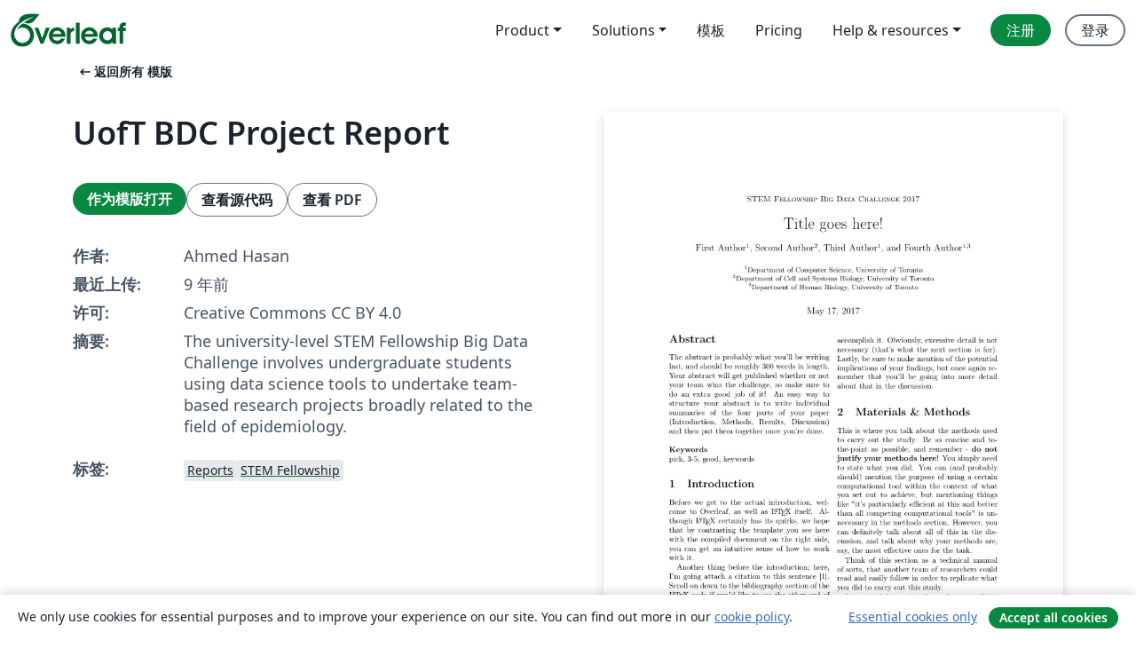

--- FILE ---
content_type: text/html; charset=utf-8
request_url: https://cn.overleaf.com/latex/templates/uoft-bdc-project-report/vwbjqdbzqsyw
body_size: 15044
content:
<!DOCTYPE html><html lang="zh-CN"><head><title translate="no">UofT BDC Project Report - Overleaf, 在线LaTeX编辑器</title><meta name="twitter:title" content="UofT BDC Project Report"><meta name="og:title" content="UofT BDC Project Report"><meta name="description" content="The university-level STEM Fellowship Big Data Challenge involves undergraduate students using data science tools to undertake team-based research projects br..."><meta itemprop="description" content="The university-level STEM Fellowship Big Data Challenge involves undergraduate students using data science tools to undertake team-based research projects br..."><meta itemprop="image" content="https://writelatex.s3.amazonaws.com/published_ver/6029.jpeg?X-Amz-Expires=14400&amp;X-Amz-Date=20260125T011848Z&amp;X-Amz-Algorithm=AWS4-HMAC-SHA256&amp;X-Amz-Credential=AKIAWJBOALPNFPV7PVH5/20260125/us-east-1/s3/aws4_request&amp;X-Amz-SignedHeaders=host&amp;X-Amz-Signature=2167a4995ccfd95f42d5d3b664467df90864b6406af5e0b9ec7810ba58101cd3"><meta name="image" content="https://writelatex.s3.amazonaws.com/published_ver/6029.jpeg?X-Amz-Expires=14400&amp;X-Amz-Date=20260125T011848Z&amp;X-Amz-Algorithm=AWS4-HMAC-SHA256&amp;X-Amz-Credential=AKIAWJBOALPNFPV7PVH5/20260125/us-east-1/s3/aws4_request&amp;X-Amz-SignedHeaders=host&amp;X-Amz-Signature=2167a4995ccfd95f42d5d3b664467df90864b6406af5e0b9ec7810ba58101cd3"><meta itemprop="name" content="Overleaf, the Online LaTeX Editor"><meta name="twitter:card" content="summary"><meta name="twitter:site" content="@overleaf"><meta name="twitter:description" content="一个简洁的在线 LaTeX 编辑器。无需安装，实时共享，版本控制，数百免费模板……"><meta name="twitter:image" content="https://cdn.overleaf.com/img/ol-brand/overleaf_og_logo.png"><meta property="fb:app_id" content="400474170024644"><meta property="og:description" content="一个简洁的在线 LaTeX 编辑器。无需安装，实时共享，版本控制，数百免费模板……"><meta property="og:image" content="https://cdn.overleaf.com/img/ol-brand/overleaf_og_logo.png"><meta property="og:type" content="website"><meta name="viewport" content="width=device-width, initial-scale=1.0, user-scalable=yes"><link rel="icon" sizes="32x32" href="https://cdn.overleaf.com/favicon-32x32.png"><link rel="icon" sizes="16x16" href="https://cdn.overleaf.com/favicon-16x16.png"><link rel="icon" href="https://cdn.overleaf.com/favicon.svg" type="image/svg+xml"><link rel="apple-touch-icon" href="https://cdn.overleaf.com/apple-touch-icon.png"><link rel="mask-icon" href="https://cdn.overleaf.com/mask-favicon.svg" color="#046530"><link rel="canonical" href="https://cn.overleaf.com/latex/templates/uoft-bdc-project-report/vwbjqdbzqsyw"><link rel="manifest" href="https://cdn.overleaf.com/web.sitemanifest"><link rel="stylesheet" href="https://cdn.overleaf.com/stylesheets/main-style-e60ca8e7a5a537531624.css" id="main-stylesheet"><link rel="alternate" href="https://www.overleaf.com/latex/templates/uoft-bdc-project-report/vwbjqdbzqsyw" hreflang="en"><link rel="alternate" href="https://cs.overleaf.com/latex/templates/uoft-bdc-project-report/vwbjqdbzqsyw" hreflang="cs"><link rel="alternate" href="https://es.overleaf.com/latex/templates/uoft-bdc-project-report/vwbjqdbzqsyw" hreflang="es"><link rel="alternate" href="https://pt.overleaf.com/latex/templates/uoft-bdc-project-report/vwbjqdbzqsyw" hreflang="pt"><link rel="alternate" href="https://fr.overleaf.com/latex/templates/uoft-bdc-project-report/vwbjqdbzqsyw" hreflang="fr"><link rel="alternate" href="https://de.overleaf.com/latex/templates/uoft-bdc-project-report/vwbjqdbzqsyw" hreflang="de"><link rel="alternate" href="https://sv.overleaf.com/latex/templates/uoft-bdc-project-report/vwbjqdbzqsyw" hreflang="sv"><link rel="alternate" href="https://tr.overleaf.com/latex/templates/uoft-bdc-project-report/vwbjqdbzqsyw" hreflang="tr"><link rel="alternate" href="https://it.overleaf.com/latex/templates/uoft-bdc-project-report/vwbjqdbzqsyw" hreflang="it"><link rel="alternate" href="https://cn.overleaf.com/latex/templates/uoft-bdc-project-report/vwbjqdbzqsyw" hreflang="zh-CN"><link rel="alternate" href="https://no.overleaf.com/latex/templates/uoft-bdc-project-report/vwbjqdbzqsyw" hreflang="no"><link rel="alternate" href="https://ru.overleaf.com/latex/templates/uoft-bdc-project-report/vwbjqdbzqsyw" hreflang="ru"><link rel="alternate" href="https://da.overleaf.com/latex/templates/uoft-bdc-project-report/vwbjqdbzqsyw" hreflang="da"><link rel="alternate" href="https://ko.overleaf.com/latex/templates/uoft-bdc-project-report/vwbjqdbzqsyw" hreflang="ko"><link rel="alternate" href="https://ja.overleaf.com/latex/templates/uoft-bdc-project-report/vwbjqdbzqsyw" hreflang="ja"><link rel="preload" href="https://cdn.overleaf.com/js/zh-CN-json-f40b9aad9d625174327d.js" as="script" nonce="bR7S8+HpixsCRgdssxp5Vg=="><script type="text/javascript" nonce="bR7S8+HpixsCRgdssxp5Vg==" id="ga-loader" data-ga-token="UA-112092690-1" data-ga-token-v4="G-RV4YBCCCWJ" data-cookie-domain=".overleaf.com" data-session-analytics-id="e6f5716c-659e-49e9-b08e-e3ad4e7f8ddc">var gaSettings = document.querySelector('#ga-loader').dataset;
var gaid = gaSettings.gaTokenV4;
var gaToken = gaSettings.gaToken;
var cookieDomain = gaSettings.cookieDomain;
var sessionAnalyticsId = gaSettings.sessionAnalyticsId;
if(gaid) {
    var additionalGaConfig = sessionAnalyticsId ? { 'user_id': sessionAnalyticsId } : {};
    window.dataLayer = window.dataLayer || [];
    function gtag(){
        dataLayer.push(arguments);
    }
    gtag('js', new Date());
    gtag('config', gaid, { 'anonymize_ip': true, ...additionalGaConfig });
}
if (gaToken) {
    window.ga = window.ga || function () {
        (window.ga.q = window.ga.q || []).push(arguments);
    }, window.ga.l = 1 * new Date();
}
var loadGA = window.olLoadGA = function() {
    if (gaid) {
        var s = document.createElement('script');
        s.setAttribute('async', 'async');
        s.setAttribute('src', 'https://www.googletagmanager.com/gtag/js?id=' + gaid);
        document.querySelector('head').append(s);
    } 
    if (gaToken) {
        (function(i,s,o,g,r,a,m){i['GoogleAnalyticsObject']=r;i[r]=i[r]||function(){
        (i[r].q=i[r].q||[]).push(arguments)},i[r].l=1*new Date();a=s.createElement(o),
        m=s.getElementsByTagName(o)[0];a.async=1;a.src=g;m.parentNode.insertBefore(a,m)
        })(window,document,'script','//www.google-analytics.com/analytics.js','ga');
        ga('create', gaToken, cookieDomain.replace(/^\./, ""));
        ga('set', 'anonymizeIp', true);
        if (sessionAnalyticsId) {
            ga('set', 'userId', sessionAnalyticsId);
        }
        ga('send', 'pageview');
    }
};
// Check if consent given (features/cookie-banner)
var oaCookie = document.cookie.split('; ').find(function(cookie) {
    return cookie.startsWith('oa=');
});
if(oaCookie) {
    var oaCookieValue = oaCookie.split('=')[1];
    if(oaCookieValue === '1') {
        loadGA();
    }
}
</script><meta name="ol-csrfToken" content="gEMsFFqh-AJJuenaaMNvCP5BPBtvBXt1i2qs"><meta name="ol-baseAssetPath" content="https://cdn.overleaf.com/"><meta name="ol-mathJaxPath" content="/js/libs/mathjax-3.2.2/es5/tex-svg-full.js"><meta name="ol-dictionariesRoot" content="/js/dictionaries/0.0.3/"><meta name="ol-usersEmail" content=""><meta name="ol-ab" data-type="json" content="{}"><meta name="ol-user_id"><meta name="ol-i18n" data-type="json" content="{&quot;currentLangCode&quot;:&quot;zh-CN&quot;}"><meta name="ol-ExposedSettings" data-type="json" content="{&quot;isOverleaf&quot;:true,&quot;appName&quot;:&quot;Overleaf&quot;,&quot;adminEmail&quot;:&quot;support@overleaf.com&quot;,&quot;dropboxAppName&quot;:&quot;Overleaf&quot;,&quot;ieeeBrandId&quot;:15,&quot;hasAffiliationsFeature&quot;:true,&quot;hasSamlFeature&quot;:true,&quot;samlInitPath&quot;:&quot;/saml/ukamf/init&quot;,&quot;hasLinkUrlFeature&quot;:true,&quot;hasLinkedProjectFileFeature&quot;:true,&quot;hasLinkedProjectOutputFileFeature&quot;:true,&quot;siteUrl&quot;:&quot;https://www.overleaf.com&quot;,&quot;emailConfirmationDisabled&quot;:false,&quot;maxEntitiesPerProject&quot;:2000,&quot;maxUploadSize&quot;:52428800,&quot;projectUploadTimeout&quot;:120000,&quot;recaptchaSiteKey&quot;:&quot;6LebiTwUAAAAAMuPyjA4pDA4jxPxPe2K9_ndL74Q&quot;,&quot;recaptchaDisabled&quot;:{&quot;invite&quot;:true,&quot;login&quot;:false,&quot;passwordReset&quot;:false,&quot;register&quot;:false,&quot;addEmail&quot;:false},&quot;textExtensions&quot;:[&quot;tex&quot;,&quot;latex&quot;,&quot;sty&quot;,&quot;cls&quot;,&quot;bst&quot;,&quot;bib&quot;,&quot;bibtex&quot;,&quot;txt&quot;,&quot;tikz&quot;,&quot;mtx&quot;,&quot;rtex&quot;,&quot;md&quot;,&quot;asy&quot;,&quot;lbx&quot;,&quot;bbx&quot;,&quot;cbx&quot;,&quot;m&quot;,&quot;lco&quot;,&quot;dtx&quot;,&quot;ins&quot;,&quot;ist&quot;,&quot;def&quot;,&quot;clo&quot;,&quot;ldf&quot;,&quot;rmd&quot;,&quot;lua&quot;,&quot;gv&quot;,&quot;mf&quot;,&quot;yml&quot;,&quot;yaml&quot;,&quot;lhs&quot;,&quot;mk&quot;,&quot;xmpdata&quot;,&quot;cfg&quot;,&quot;rnw&quot;,&quot;ltx&quot;,&quot;inc&quot;],&quot;editableFilenames&quot;:[&quot;latexmkrc&quot;,&quot;.latexmkrc&quot;,&quot;makefile&quot;,&quot;gnumakefile&quot;],&quot;validRootDocExtensions&quot;:[&quot;tex&quot;,&quot;Rtex&quot;,&quot;ltx&quot;,&quot;Rnw&quot;],&quot;fileIgnorePattern&quot;:&quot;**/{{__MACOSX,.git,.texpadtmp,.R}{,/**},.!(latexmkrc),*.{dvi,aux,log,toc,out,pdfsync,synctex,synctex(busy),fdb_latexmk,fls,nlo,ind,glo,gls,glg,bbl,blg,doc,docx,gz,swp}}&quot;,&quot;sentryAllowedOriginRegex&quot;:&quot;^(https://[a-z]+\\\\.overleaf.com|https://cdn.overleaf.com|https://compiles.overleafusercontent.com)/&quot;,&quot;sentryDsn&quot;:&quot;https://4f0989f11cb54142a5c3d98b421b930a@app.getsentry.com/34706&quot;,&quot;sentryEnvironment&quot;:&quot;production&quot;,&quot;sentryRelease&quot;:&quot;55136a0fbd6a07011505471e47db0485326ddeb3&quot;,&quot;hotjarId&quot;:&quot;5148484&quot;,&quot;hotjarVersion&quot;:&quot;6&quot;,&quot;enableSubscriptions&quot;:true,&quot;gaToken&quot;:&quot;UA-112092690-1&quot;,&quot;gaTokenV4&quot;:&quot;G-RV4YBCCCWJ&quot;,&quot;propensityId&quot;:&quot;propensity-001384&quot;,&quot;cookieDomain&quot;:&quot;.overleaf.com&quot;,&quot;templateLinks&quot;:[{&quot;name&quot;:&quot;Journal articles&quot;,&quot;url&quot;:&quot;/gallery/tagged/academic-journal&quot;,&quot;trackingKey&quot;:&quot;academic-journal&quot;},{&quot;name&quot;:&quot;Books&quot;,&quot;url&quot;:&quot;/gallery/tagged/book&quot;,&quot;trackingKey&quot;:&quot;book&quot;},{&quot;name&quot;:&quot;Formal letters&quot;,&quot;url&quot;:&quot;/gallery/tagged/formal-letter&quot;,&quot;trackingKey&quot;:&quot;formal-letter&quot;},{&quot;name&quot;:&quot;Assignments&quot;,&quot;url&quot;:&quot;/gallery/tagged/homework&quot;,&quot;trackingKey&quot;:&quot;homework-assignment&quot;},{&quot;name&quot;:&quot;Posters&quot;,&quot;url&quot;:&quot;/gallery/tagged/poster&quot;,&quot;trackingKey&quot;:&quot;poster&quot;},{&quot;name&quot;:&quot;Presentations&quot;,&quot;url&quot;:&quot;/gallery/tagged/presentation&quot;,&quot;trackingKey&quot;:&quot;presentation&quot;},{&quot;name&quot;:&quot;Reports&quot;,&quot;url&quot;:&quot;/gallery/tagged/report&quot;,&quot;trackingKey&quot;:&quot;lab-report&quot;},{&quot;name&quot;:&quot;CVs and résumés&quot;,&quot;url&quot;:&quot;/gallery/tagged/cv&quot;,&quot;trackingKey&quot;:&quot;cv&quot;},{&quot;name&quot;:&quot;Theses&quot;,&quot;url&quot;:&quot;/gallery/tagged/thesis&quot;,&quot;trackingKey&quot;:&quot;thesis&quot;},{&quot;name&quot;:&quot;view_all&quot;,&quot;url&quot;:&quot;/latex/templates&quot;,&quot;trackingKey&quot;:&quot;view-all&quot;}],&quot;labsEnabled&quot;:true,&quot;wikiEnabled&quot;:true,&quot;templatesEnabled&quot;:true,&quot;cioWriteKey&quot;:&quot;2530db5896ec00db632a&quot;,&quot;cioSiteId&quot;:&quot;6420c27bb72163938e7d&quot;,&quot;linkedInInsightsPartnerId&quot;:&quot;7472905&quot;}"><meta name="ol-splitTestVariants" data-type="json" content="{&quot;hotjar-marketing&quot;:&quot;default&quot;}"><meta name="ol-splitTestInfo" data-type="json" content="{&quot;hotjar-marketing&quot;:{&quot;phase&quot;:&quot;release&quot;,&quot;badgeInfo&quot;:{&quot;tooltipText&quot;:&quot;&quot;,&quot;url&quot;:&quot;&quot;}}}"><meta name="ol-algolia" data-type="json" content="{&quot;appId&quot;:&quot;SK53GL4JLY&quot;,&quot;apiKey&quot;:&quot;9ac63d917afab223adbd2cd09ad0eb17&quot;,&quot;indexes&quot;:{&quot;wiki&quot;:&quot;learn-wiki&quot;,&quot;gallery&quot;:&quot;gallery-production&quot;}}"><meta name="ol-isManagedAccount" data-type="boolean"><meta name="ol-shouldLoadHotjar" data-type="boolean"></head><body class="website-redesign" data-theme="default"><a class="skip-to-content" href="#main-content">跳到内容</a><nav class="navbar navbar-default navbar-main navbar-expand-lg website-redesign-navbar" aria-label="Primary"><div class="container-fluid navbar-container"><div class="navbar-header"><a class="navbar-brand" href="/" aria-label="Overleaf"><div class="navbar-logo"></div></a></div><button class="navbar-toggler collapsed" id="navbar-toggle-btn" type="button" data-bs-toggle="collapse" data-bs-target="#navbar-main-collapse" aria-controls="navbar-main-collapse" aria-expanded="false" aria-label="Toggle 导航"><span class="material-symbols" aria-hidden="true" translate="no">menu</span></button><div class="navbar-collapse collapse" id="navbar-main-collapse"><ul class="nav navbar-nav navbar-right ms-auto" role="menubar"><!-- loop over header_extras--><li class="dropdown subdued" role="none"><button class="dropdown-toggle" aria-haspopup="true" aria-expanded="false" data-bs-toggle="dropdown" role="menuitem" event-tracking="menu-expand" event-tracking-mb="true" event-tracking-trigger="click" event-segmentation="{&quot;item&quot;:&quot;product&quot;,&quot;location&quot;:&quot;top-menu&quot;}">Product</button><ul class="dropdown-menu dropdown-menu-end" role="menu"><li role="none"><a class="dropdown-item" role="menuitem" href="/about/features-overview" event-tracking="menu-click" event-tracking-mb="true" event-tracking-trigger="click" event-segmentation='{"item":"premium-features","location":"top-menu"}'>功能</a></li><li role="none"><a class="dropdown-item" role="menuitem" href="/about/ai-features" event-tracking="menu-click" event-tracking-mb="true" event-tracking-trigger="click" event-segmentation='{"item":"ai-features","location":"top-menu"}'>AI</a></li></ul></li><li class="dropdown subdued" role="none"><button class="dropdown-toggle" aria-haspopup="true" aria-expanded="false" data-bs-toggle="dropdown" role="menuitem" event-tracking="menu-expand" event-tracking-mb="true" event-tracking-trigger="click" event-segmentation="{&quot;item&quot;:&quot;solutions&quot;,&quot;location&quot;:&quot;top-menu&quot;}">Solutions</button><ul class="dropdown-menu dropdown-menu-end" role="menu"><li role="none"><a class="dropdown-item" role="menuitem" href="/for/enterprises" event-tracking="menu-click" event-tracking-mb="true" event-tracking-trigger="click" event-segmentation='{"item":"enterprises","location":"top-menu"}'>商业用途</a></li><li role="none"><a class="dropdown-item" role="menuitem" href="/for/universities" event-tracking="menu-click" event-tracking-mb="true" event-tracking-trigger="click" event-segmentation='{"item":"universities","location":"top-menu"}'>为大学提供</a></li><li role="none"><a class="dropdown-item" role="menuitem" href="/for/government" event-tracking="menu-click" event-tracking-mb="true" event-tracking-trigger="click" event-segmentation='{"item":"government","location":"top-menu"}'>为政府提供</a></li><li role="none"><a class="dropdown-item" role="menuitem" href="/for/publishers" event-tracking="menu-click" event-tracking-mb="true" event-tracking-trigger="click" event-segmentation='{"item":"publishers","location":"top-menu"}'>为出版社提供</a></li><li role="none"><a class="dropdown-item" role="menuitem" href="/about/customer-stories" event-tracking="menu-click" event-tracking-mb="true" event-tracking-trigger="click" event-segmentation='{"item":"customer-stories","location":"top-menu"}'>Customer stories</a></li></ul></li><li class="subdued" role="none"><a class="nav-link subdued" role="menuitem" href="/latex/templates" event-tracking="menu-click" event-tracking-mb="true" event-tracking-trigger="click" event-segmentation='{"item":"templates","location":"top-menu"}'>模板</a></li><li class="subdued" role="none"><a class="nav-link subdued" role="menuitem" href="/user/subscription/plans" event-tracking="menu-click" event-tracking-mb="true" event-tracking-trigger="click" event-segmentation='{"item":"pricing","location":"top-menu"}'>Pricing</a></li><li class="dropdown subdued nav-item-help" role="none"><button class="dropdown-toggle" aria-haspopup="true" aria-expanded="false" data-bs-toggle="dropdown" role="menuitem" event-tracking="menu-expand" event-tracking-mb="true" event-tracking-trigger="click" event-segmentation="{&quot;item&quot;:&quot;help-and-resources&quot;,&quot;location&quot;:&quot;top-menu&quot;}">Help & resources</button><ul class="dropdown-menu dropdown-menu-end" role="menu"><li role="none"><a class="dropdown-item" role="menuitem" href="/learn" event-tracking="menu-click" event-tracking-mb="true" event-tracking-trigger="click" event-segmentation='{"item":"learn","location":"top-menu"}'>文档</a></li><li role="none"><a class="dropdown-item" role="menuitem" href="/for/community/resources" event-tracking="menu-click" event-tracking-mb="true" event-tracking-trigger="click" event-segmentation='{"item":"help-guides","location":"top-menu"}'>Help guides</a></li><li role="none"><a class="dropdown-item" role="menuitem" href="/about/why-latex" event-tracking="menu-click" event-tracking-mb="true" event-tracking-trigger="click" event-segmentation='{"item":"why-latex","location":"top-menu"}'>为何用 LaTeX?</a></li><li role="none"><a class="dropdown-item" role="menuitem" href="/blog" event-tracking="menu-click" event-tracking-mb="true" event-tracking-trigger="click" event-segmentation='{"item":"blog","location":"top-menu"}'>博客</a></li><li role="none"><a class="dropdown-item" role="menuitem" data-ol-open-contact-form-modal="contact-us" data-bs-target="#contactUsModal" href data-bs-toggle="modal" event-tracking="menu-click" event-tracking-mb="true" event-tracking-trigger="click" event-segmentation='{"item":"contact","location":"top-menu"}'><span>联系我们</span></a></li></ul></li><!-- logged out--><!-- register link--><li class="primary" role="none"><a class="nav-link" role="menuitem" href="/register" event-tracking="menu-click" event-tracking-action="clicked" event-tracking-trigger="click" event-tracking-mb="true" event-segmentation='{"page":"/latex/templates/uoft-bdc-project-report/vwbjqdbzqsyw","item":"register","location":"top-menu"}'>注册</a></li><!-- login link--><li role="none"><a class="nav-link" role="menuitem" href="/login" event-tracking="menu-click" event-tracking-action="clicked" event-tracking-trigger="click" event-tracking-mb="true" event-segmentation='{"page":"/latex/templates/uoft-bdc-project-report/vwbjqdbzqsyw","item":"login","location":"top-menu"}'>登录</a></li><!-- projects link and account menu--></ul></div></div></nav><main class="gallery content content-page" id="main-content"><div class="container"><div class="row previous-page-link-container"><div class="col-lg-6"><a class="previous-page-link" href="/latex/templates"><span class="material-symbols material-symbols-rounded" aria-hidden="true" translate="no">arrow_left_alt</span>返回所有 模版</a></div></div><div class="row"><div class="col-md-6 template-item-left-section"><div class="row"><div class="col-md-12"><div class="gallery-item-title"><h1 class="h2">UofT BDC Project Report</h1></div></div></div><div class="row cta-links-container"><div class="col-md-12 cta-links"><a class="btn btn-primary cta-link" href="/project/new/template/6029?id=9549604&amp;mainFile=main.tex&amp;templateName=UofT+BDC+Project+Report&amp;texImage=texlive-full%3A2025.1" event-tracking-mb="true" event-tracking="gallery-open-template" event-tracking-trigger="click">作为模版打开</a><button class="btn btn-secondary cta-link" data-bs-toggle="modal" data-bs-target="#modalViewSource" event-tracking-mb="true" event-tracking="gallery-view-source" event-tracking-trigger="click">查看源代码</button><a class="btn btn-secondary cta-link" href="/latex/templates/uoft-bdc-project-report/vwbjqdbzqsyw.pdf" target="_blank" event-tracking-mb="true" event-tracking="gallery-download-pdf" event-tracking-trigger="click">查看 PDF</a></div></div><div class="template-details-container"><div class="template-detail"><div><b>作者:</b></div><div>Ahmed Hasan</div></div><div class="template-detail"><div><b>最近上传:</b></div><div><span data-bs-toggle="tooltip" data-bs-placement="bottom" data-timestamp-for-title="1495026138">9 年前</span></div></div><div class="template-detail"><div><b>许可:</b></div><div>Creative Commons CC BY 4.0</div></div><div class="template-detail"><div><b>摘要:</b></div><div class="gallery-abstract" data-ol-mathjax>The university-level STEM Fellowship Big Data Challenge involves undergraduate students using data science tools to undertake team-based research projects broadly related to the field of epidemiology.</div></div><div class="template-detail tags"><div><b>标签:</b></div><div><div class="badge-link-list"><a class="badge-link badge-link-light" href="/gallery/tagged/report"><span class="badge text-dark bg-light"><span class="badge-content" data-badge-tooltip data-bs-placement="bottom" data-bs-title="Reports">Reports</span></span></a><a class="badge-link badge-link-light" href="/gallery/tagged/stemfellowship"><span class="badge text-dark bg-light"><span class="badge-content" data-badge-tooltip data-bs-placement="bottom" data-bs-title="STEM Fellowship">STEM Fellowship</span></span></a></div></div></div></div></div><div class="col-md-6 template-item-right-section"><div class="entry"><div class="row"><div class="col-md-12"><div class="gallery-large-pdf-preview"><img src="https://writelatex.s3.amazonaws.com/published_ver/6029.jpeg?X-Amz-Expires=14400&amp;X-Amz-Date=20260125T011848Z&amp;X-Amz-Algorithm=AWS4-HMAC-SHA256&amp;X-Amz-Credential=AKIAWJBOALPNFPV7PVH5/20260125/us-east-1/s3/aws4_request&amp;X-Amz-SignedHeaders=host&amp;X-Amz-Signature=2167a4995ccfd95f42d5d3b664467df90864b6406af5e0b9ec7810ba58101cd3" alt="UofT BDC Project Report"></div></div></div></div></div></div><div class="row section-row"><div class="col-md-12"><div class="begin-now-card"><div class="card card-pattern"><div class="card-body"><p class="dm-mono"><span class="font-size-display-xs"><span class="text-purple-bright">\begin</span><wbr><span class="text-green-bright">{</span><span>now</span><span class="text-green-bright">}</span></span></p><p>了解为什么全世界有超过25万人信任 Overleaf 并把工作交给它。</p><p class="card-links"><a class="btn btn-primary card-link" href="/register">免费注册</a><a class="btn card-link btn-secondary" href="/user/subscription/plans">探索所有订阅计划</a></p></div></div></div></div></div></div></main><div class="modal fade" id="modalViewSource" tabindex="-1" role="dialog" aria-labelledby="modalViewSourceTitle" aria-hidden="true"><div class="modal-dialog" role="document"><div class="modal-content"><div class="modal-header"><h3 class="modal-title" id="modalViewSourceTitle">源代码</h3><button class="btn-close" type="button" data-bs-dismiss="modal" aria-label="Close"></button></div><div class="modal-body"><pre><code>\documentclass[10pt,twocolumn,letterpaper]{article}
%% Welcome to Overleaf!
%% If this is your first time using LaTeX, it might be worth going through this brief presentation:
%% https://www.overleaf.com/latex/learn/free-online-introduction-to-latex-part-1

%% Researchers have been using LaTeX for decades to typeset their papers, producing beautiful, crisp documents in the process. By learning LaTeX, you are effectively following in their footsteps, and learning a highly valuable skill!

%% The \usepackage commands below can be thought of as analogous to importing libraries into Python, for instance. We've pre-formatted this for you, so you can skip right ahead to the title below.

%% Language and font encodings
\usepackage[spanish,english]{babel}
\usepackage[utf8x]{inputenc}
\usepackage[T1]{fontenc}

%% Sets page size and margins
\usepackage[a4paper,top=3cm,bottom=2cm,left=3cm,right=3cm,marginparwidth=1.75cm]{geometry}

%% Useful packages
\usepackage{amsmath}
\usepackage{graphicx}
\usepackage[colorinlistoftodos]{todonotes}
\usepackage[colorlinks=true, allcolors=blue]{hyperref}

%% Title
\title{
		%\vspace{-1in} 	
		\usefont{OT1}{bch}{b}{n}
		\normalfont \normalsize \textsc{STEM Fellowship Big Data Challenge 2017} \\ [10pt]
		\huge Title goes here! \\
}

\usepackage{authblk}

\author[1]{First Author}
\author[2]{Second Author}
\author[1]{Third Author}
\author[1,3]{Fourth Author}

	\affil[1]{\small{Department of Computer Science, University of Toronto}}
\affil[2]{Department of Cell and Systems Biology, University of Toronto}
\affil[3]{Department of Human Biology, University of Toronto} 

\begin{document}
\maketitle

\selectlanguage{english}
\begin{abstract}
The abstract is probably what you'll be writing last, and should be roughly 300 words in length. Your abstract will get published whether or not your team wins the challenge, so make sure to do an extra good job of it! An easy way to structure your abstract is to write individual summaries of the four parts of your paper (Introduction, Methods, Results, Discussion) and then put them together once you're done.
\end{abstract} \\ 
\\ 
{\textbf{Keywords} \\
pick, 3-5, good, keywords}

\section{Introduction}
Before we get to the actual introduction, welcome to Overleaf, as well as \LaTeX\ itself. Although \LaTeX\ certainly has its quirks, we hope that by contrasting the template you see here with the compiled document on the right side, you can get an intuitive sense of how to work with it.

Another thing before the introduction; here, I'm going attach a citation to this sentence \cite{a_reference}. Scroll on down to the bibliography section of the \LaTeX\ code if you'd like to see the other end of the built-in references system. The numbering is all handled in-house -- you just have to assign each reference a key, and Overleaf takes care of the rest.

On with the actual introduction. Here is where you'd introduce the context surrounding your study. What led you to the question you ended up asking? Why is it relevant? Which fields of science is your question based around?

While the structure of the previous parts of the introduction can be relatively variable, you must make sure to provide a brief overview of the study itself, and the methods you used to accomplish it. Obviously, excessive detail is not necessary (that's what the next section is for). Lastly, be sure to make mention of the potential implications of your findings, but once again remember that you'll be going into more detail about that in the discussion.

\section{Materials \&amp; Methods}

This is where you talk about the methods used to carry out the study. Be as concise and to-the-point as possible, and remember - \textbf{do not justify your methods here!} You simply need to state what you did. You can (and probably should) mention the purpose of using a certain computational tool within the context of what you set out to achieve, but mentioning things like &quot;it's particularly efficient at this and better than all competing computational tools&quot; is unnecessary in the methods section. However, you can definitely talk about all of this in the discussion, and talk about why your methods are, say, the most effective ones for the task.

Think of this section as a technical manual of sorts, that another team of researchers could read and easily follow in order to replicate what you did to carry out this study.

Because of the straightforward nature of the methods section, this might be the one your team wants to write first. It's essentially you just documenting what your team has already done, which should be no problem to write, since you will already have an established workflow by this point.

\section{Results}

The results section is probably next easiest to write after the Methods section, since it essentially boils down to presenting your data. If anything, the production of good, high quality figures is the most important and potentially time-consuming part of this. However, make sure to not analyze any of your results here! All of that belongs in the discussion.

Including figures into \LaTeX\ can seem intimidating at first, but Overleaf makes it easy: simply click the 'Project' button above, select 'Files', and upload away from your computer. Then, insert the file name into the appropriate section of the code below.  Figure 1  shows the output of such code. A guide to formatting figures can be found at \url{https://en.wikibooks.org/wiki/LaTeX/Floats,_Figures_and_Captions#Figures}.
\\

{\scriptsize
\begin{verbatim}
\begin{figure}
    \centering
    \includegraphics[width=0.4\textwidth]{test.png}
    \caption{Hello!}
\end{figure}
\end{verbatim}
}

\begin{figure}
  \centering
  \includegraphics[width=0.4\textwidth]{test.png}
  \caption{Notice how \LaTeX\ automatically numbers this figure.}
\end{figure}


\section{Discussion}
And here is the 'meat' of the paper, so to speak. This is where you interpret your results, pointing out interesting trends within your data and how they relate to your initial hypothesis. This is also the place to justify your methodology, if you're so inclined (i.e. Why did you specifically use a certain statistical test over another? Why this tool over that tool?). Lastly, you're going to want to discuss potential sources of error. Make sure to make explicit reference to figures/tables when discussing your data; it can be helpful to walk the reader through your own personal interpretation of each figure in order.

\section*{Conclusions}
What are the long-term implications of your findings? Wrap up your discussion succinctly while pointing out the significance of your work as well as it what it means for the fields you examined as much as possible. Lastly, suggest ideas for future studies that could build on your work, and justify why they might be useful. Otherwise, you're all done!

\section*{Acknowledgements}
Anyone to thank/credit for helping your team along the way? This is the place to do it.

\begin{thebibliography}{9}
\bibitem{a_reference} Here's where a full reference would go, should you choose to write up your bibliography in Overleaf.

\bibitem{other_ref} Here's another. Write these out as you would references anywhere else. The key I've assigned to this reference is 'other\_ref' - therefore, a cite command in the body of your paper with 'other\_ref' entered as the sole argument will automatically insert the appropriate reference number.
\end{thebibliography}

\end{document}</code></pre></div><div class="modal-footer"><button class="btn btn-secondary" type="button" data-bs-dismiss="modal">关闭</button></div></div></div></div><footer class="fat-footer hidden-print website-redesign-fat-footer"><div class="fat-footer-container"><div class="fat-footer-sections"><div class="footer-section" id="footer-brand"><a class="footer-brand" href="/" aria-label="Overleaf"></a></div><div class="footer-section"><h2 class="footer-section-heading">关于</h2><ul class="list-unstyled"><li><a href="/about">关于我们</a></li><li><a href="https://digitalscience.pinpointhq.com/">工作与职业</a></li><li><a href="/blog">博客</a></li></ul></div><div class="footer-section"><h2 class="footer-section-heading">Solutions</h2><ul class="list-unstyled"><li><a href="/for/enterprises">商业用途</a></li><li><a href="/for/universities">为大学提供</a></li><li><a href="/for/government">为政府提供</a></li><li><a href="/for/publishers">为出版社提供</a></li><li><a href="/about/customer-stories">Customer stories</a></li></ul></div><div class="footer-section"><h2 class="footer-section-heading">学习</h2><ul class="list-unstyled"><li><a href="/learn/latex/Learn_LaTeX_in_30_minutes">30分钟学会 LaTeX</a></li><li><a href="/latex/templates">模板</a></li><li><a href="/events/webinars">在线教程</a></li><li><a href="/learn/latex/Tutorials">教程</a></li><li><a href="/learn/latex/Inserting_Images">如何插入图片</a></li><li><a href="/learn/latex/Tables">如何创建表格</a></li></ul></div><div class="footer-section"><h2 class="footer-section-heading">Pricing</h2><ul class="list-unstyled"><li><a href="/user/subscription/plans?itm_referrer=footer-for-indv">For individuals</a></li><li><a href="/user/subscription/plans?plan=group&amp;itm_referrer=footer-for-groups">For groups and organizations</a></li><li><a href="/user/subscription/plans?itm_referrer=footer-for-students#student-annual">为学生提供</a></li></ul></div><div class="footer-section"><h2 class="footer-section-heading">加入我们</h2><ul class="list-unstyled"><li><a href="https://forms.gle/67PSpN1bLnjGCmPQ9">让我们知道您的想法</a></li></ul></div><div class="footer-section"><h2 class="footer-section-heading">帮助</h2><ul class="list-unstyled"><li><a href="/learn">文档 </a></li><li><a href="/contact">联系我们 </a></li><li><a href="https://status.overleaf.com/">网站状态</a></li></ul></div></div><div class="fat-footer-base"><div class="fat-footer-base-section fat-footer-base-meta"><div class="fat-footer-base-item"><div class="fat-footer-base-copyright">© 2026 Overleaf</div><a href="/legal">隐私和条款</a><a href="https://www.digital-science.com/security-certifications/">合规性</a></div><ul class="fat-footer-base-item list-unstyled fat-footer-base-language"><li class="dropdown dropup subdued language-picker" dropdown><button class="btn btn-link btn-inline-link" id="language-picker-toggle" dropdown-toggle data-ol-lang-selector-tooltip data-bs-toggle="dropdown" aria-haspopup="true" aria-expanded="false" aria-label="Select 语言" tooltip="语言" title="语言"><span class="material-symbols" aria-hidden="true" translate="no">translate</span>&nbsp;<span class="language-picker-text">简体中文</span></button><ul class="dropdown-menu dropdown-menu-sm-width" role="menu" aria-labelledby="language-picker-toggle"><li class="dropdown-header">语言</li><li class="lng-option"><a class="menu-indent dropdown-item" href="https://www.overleaf.com/latex/templates/uoft-bdc-project-report/vwbjqdbzqsyw" role="menuitem" aria-selected="false">English</a></li><li class="lng-option"><a class="menu-indent dropdown-item" href="https://cs.overleaf.com/latex/templates/uoft-bdc-project-report/vwbjqdbzqsyw" role="menuitem" aria-selected="false">Čeština</a></li><li class="lng-option"><a class="menu-indent dropdown-item" href="https://es.overleaf.com/latex/templates/uoft-bdc-project-report/vwbjqdbzqsyw" role="menuitem" aria-selected="false">Español</a></li><li class="lng-option"><a class="menu-indent dropdown-item" href="https://pt.overleaf.com/latex/templates/uoft-bdc-project-report/vwbjqdbzqsyw" role="menuitem" aria-selected="false">Português</a></li><li class="lng-option"><a class="menu-indent dropdown-item" href="https://fr.overleaf.com/latex/templates/uoft-bdc-project-report/vwbjqdbzqsyw" role="menuitem" aria-selected="false">Français</a></li><li class="lng-option"><a class="menu-indent dropdown-item" href="https://de.overleaf.com/latex/templates/uoft-bdc-project-report/vwbjqdbzqsyw" role="menuitem" aria-selected="false">Deutsch</a></li><li class="lng-option"><a class="menu-indent dropdown-item" href="https://sv.overleaf.com/latex/templates/uoft-bdc-project-report/vwbjqdbzqsyw" role="menuitem" aria-selected="false">Svenska</a></li><li class="lng-option"><a class="menu-indent dropdown-item" href="https://tr.overleaf.com/latex/templates/uoft-bdc-project-report/vwbjqdbzqsyw" role="menuitem" aria-selected="false">Türkçe</a></li><li class="lng-option"><a class="menu-indent dropdown-item" href="https://it.overleaf.com/latex/templates/uoft-bdc-project-report/vwbjqdbzqsyw" role="menuitem" aria-selected="false">Italiano</a></li><li class="lng-option"><a class="menu-indent dropdown-item active" href="https://cn.overleaf.com/latex/templates/uoft-bdc-project-report/vwbjqdbzqsyw" role="menuitem" aria-selected="true">简体中文<span class="material-symbols dropdown-item-trailing-icon" aria-hidden="true" translate="no">check</span></a></li><li class="lng-option"><a class="menu-indent dropdown-item" href="https://no.overleaf.com/latex/templates/uoft-bdc-project-report/vwbjqdbzqsyw" role="menuitem" aria-selected="false">Norsk</a></li><li class="lng-option"><a class="menu-indent dropdown-item" href="https://ru.overleaf.com/latex/templates/uoft-bdc-project-report/vwbjqdbzqsyw" role="menuitem" aria-selected="false">Русский</a></li><li class="lng-option"><a class="menu-indent dropdown-item" href="https://da.overleaf.com/latex/templates/uoft-bdc-project-report/vwbjqdbzqsyw" role="menuitem" aria-selected="false">Dansk</a></li><li class="lng-option"><a class="menu-indent dropdown-item" href="https://ko.overleaf.com/latex/templates/uoft-bdc-project-report/vwbjqdbzqsyw" role="menuitem" aria-selected="false">한국어</a></li><li class="lng-option"><a class="menu-indent dropdown-item" href="https://ja.overleaf.com/latex/templates/uoft-bdc-project-report/vwbjqdbzqsyw" role="menuitem" aria-selected="false">日本語</a></li></ul></li></ul></div><div class="fat-footer-base-section fat-footer-base-social"><div class="fat-footer-base-item"><a class="fat-footer-social x-logo" href="https://x.com/overleaf"><svg xmlns="http://www.w3.org/2000/svg" viewBox="0 0 1200 1227" height="25"><path d="M714.163 519.284L1160.89 0H1055.03L667.137 450.887L357.328 0H0L468.492 681.821L0 1226.37H105.866L515.491 750.218L842.672 1226.37H1200L714.137 519.284H714.163ZM569.165 687.828L521.697 619.934L144.011 79.6944H306.615L611.412 515.685L658.88 583.579L1055.08 1150.3H892.476L569.165 687.854V687.828Z"></path></svg><span class="visually-hidden">Overleaf 在 X</span></a><a class="fat-footer-social facebook-logo" href="https://www.facebook.com/overleaf.editor"><svg xmlns="http://www.w3.org/2000/svg" viewBox="0 0 666.66668 666.66717" height="25"><defs><clipPath id="a" clipPathUnits="userSpaceOnUse"><path d="M0 700h700V0H0Z"></path></clipPath></defs><g clip-path="url(#a)" transform="matrix(1.33333 0 0 -1.33333 -133.333 800)"><path class="background" d="M0 0c0 138.071-111.929 250-250 250S-500 138.071-500 0c0-117.245 80.715-215.622 189.606-242.638v166.242h-51.552V0h51.552v32.919c0 85.092 38.508 124.532 122.048 124.532 15.838 0 43.167-3.105 54.347-6.211V81.986c-5.901.621-16.149.932-28.882.932-40.993 0-56.832-15.528-56.832-55.9V0h81.659l-14.028-76.396h-67.631v-171.773C-95.927-233.218 0-127.818 0 0" fill="#0866ff" transform="translate(600 350)"></path><path class="text" d="m0 0 14.029 76.396H-67.63v27.019c0 40.372 15.838 55.899 56.831 55.899 12.733 0 22.981-.31 28.882-.931v69.253c-11.18 3.106-38.509 6.212-54.347 6.212-83.539 0-122.048-39.441-122.048-124.533V76.396h-51.552V0h51.552v-166.242a250.559 250.559 0 0 1 60.394-7.362c10.254 0 20.358.632 30.288 1.831V0Z" fill="#fff" transform="translate(447.918 273.604)"></path></g></svg><span class="visually-hidden">Overleaf 在 Facebook</span></a><a class="fat-footer-social linkedin-logo" href="https://www.linkedin.com/company/writelatex-limited"><svg xmlns="http://www.w3.org/2000/svg" viewBox="0 0 72 72" height="25"><g fill="none" fill-rule="evenodd"><path class="background" fill="#2867b2" d="M8 72h56a8 8 0 0 0 8-8V8a8 8 0 0 0-8-8H8a8 8 0 0 0-8 8v56a8 8 0 0 0 8 8"></path><path class="text" fill="#FFF" d="M62 62H51.316V43.802c0-4.99-1.896-7.777-5.845-7.777-4.296 0-6.54 2.901-6.54 7.777V62H28.632V27.333H38.93v4.67s3.096-5.729 10.453-5.729c7.353 0 12.617 4.49 12.617 13.777zM16.35 22.794c-3.508 0-6.35-2.864-6.35-6.397C10 12.864 12.842 10 16.35 10c3.507 0 6.347 2.864 6.347 6.397 0 3.533-2.84 6.397-6.348 6.397ZM11.032 62h10.736V27.333H11.033V62"></path></g></svg><span class="visually-hidden">Overleaf 在 LinkedIn</span></a></div></div></div></div></footer><section class="cookie-banner hidden-print hidden" aria-label="Cookie banner"><div class="cookie-banner-content">We only use cookies for essential purposes and to improve your experience on our site. You can find out more in our <a href="/legal#Cookies">cookie policy</a>.</div><div class="cookie-banner-actions"><button class="btn btn-link btn-sm" type="button" data-ol-cookie-banner-set-consent="essential">Essential cookies only</button><button class="btn btn-primary btn-sm" type="button" data-ol-cookie-banner-set-consent="all">Accept all cookies</button></div></section><div class="modal fade" id="contactUsModal" tabindex="-1" aria-labelledby="contactUsModalLabel" data-ol-contact-form-modal="contact-us"><div class="modal-dialog"><form name="contactForm" data-ol-async-form data-ol-contact-form data-ol-contact-form-with-search="true" role="form" aria-label="联系我们" action="/support"><input name="inbox" type="hidden" value="support"><div class="modal-content"><div class="modal-header"><h4 class="modal-title" id="contactUsModalLabel">联系</h4><button class="btn-close" type="button" data-bs-dismiss="modal" aria-label="关闭"><span aria-hidden="true"></span></button></div><div class="modal-body"><div data-ol-not-sent><div class="modal-form-messages"><div class="form-messages-bottom-margin" data-ol-form-messages-new-style="" role="alert"></div><div class="notification notification-type-error" hidden data-ol-custom-form-message="error_performing_request" role="alert" aria-live="polite"><div class="notification-icon"><span class="material-symbols" aria-hidden="true" translate="no">error</span></div><div class="notification-content text-left">与服务器交谈时出错 :(。请再试一次。.</div></div></div><label class="form-label" for="contact-us-email-907">电子邮件</label><div class="mb-3"><input class="form-control" name="email" id="contact-us-email-907" required type="email" spellcheck="false" maxlength="255" value="" data-ol-contact-form-email-input></div><div class="form-group"><label class="form-label" for="contact-us-subject-907">主题</label><div class="mb-3"><input class="form-control" name="subject" id="contact-us-subject-907" required autocomplete="off" maxlength="255"><div data-ol-search-results-wrapper hidden><ul class="dropdown-menu contact-suggestions-dropdown show" data-ol-search-results aria-role="region" aria-label="符合你的主题的帮助文章"><li class="dropdown-header">您检查过我们的 <a href="/learn/kb" target="_blank">知识库</a> 了吗？</li><li><hr class="dropdown-divider"></li><div data-ol-search-results-container></div></ul></div></div></div><label class="form-label" for="contact-us-sub-subject-907">你有什么需要帮助的？</label><div class="mb-3"><select class="form-select" name="subSubject" id="contact-us-sub-subject-907" required autocomplete="off"><option selected disabled>请选择…</option><option>使用 LaTeX</option><option>使用 Overleaf 编辑器</option><option>使用 Writefull</option><option>登录或管理您的帐户</option><option>管理您的订阅</option><option>使用高级功能</option><option>联系销售团队</option><option>其他</option></select></div><label class="form-label" for="contact-us-project-url-907">受影响的项目URL (选填)</label><div class="mb-3"><input class="form-control" name="projectUrl" id="contact-us-project-url-907"></div><label class="form-label" for="contact-us-message-907">告诉我们您需要什么帮助</label><div class="mb-3"><textarea class="form-control contact-us-modal-textarea" name="message" id="contact-us-message-907" required type="text"></textarea></div><div class="mb-3 d-none"><label class="visually-hidden" for="important-message">Important message</label><input class="form-control" name="important_message" id="important-message"></div></div><div class="mt-2" data-ol-sent hidden><h5 class="message-received">收到消息</h5><p>感谢您联系我们。我们的团队将尽快通过电子邮件回复您。</p><p>Email:&nbsp;<span data-ol-contact-form-thank-you-email></span></p></div></div><div class="modal-footer" data-ol-not-sent><button class="btn btn-primary" type="submit" data-ol-disabled-inflight event-tracking="form-submitted-contact-us" event-tracking-mb="true" event-tracking-trigger="click" event-segmentation="{&quot;location&quot;:&quot;contact-us-form&quot;}"><span data-ol-inflight="idle">发送消息</span><span hidden data-ol-inflight="pending">发送中&hellip;</span></button></div></div></form></div></div></body><script type="text/javascript" nonce="bR7S8+HpixsCRgdssxp5Vg==" src="https://cdn.overleaf.com/js/runtime-adbcda6024306f0606b5.js"></script><script type="text/javascript" nonce="bR7S8+HpixsCRgdssxp5Vg==" src="https://cdn.overleaf.com/js/27582-79e5ed8c65f6833386ec.js"></script><script type="text/javascript" nonce="bR7S8+HpixsCRgdssxp5Vg==" src="https://cdn.overleaf.com/js/35214-9965ed299d73b5630a19.js"></script><script type="text/javascript" nonce="bR7S8+HpixsCRgdssxp5Vg==" src="https://cdn.overleaf.com/js/8732-61de629a6fc4a719a5e1.js"></script><script type="text/javascript" nonce="bR7S8+HpixsCRgdssxp5Vg==" src="https://cdn.overleaf.com/js/11229-f88489299ead995b1003.js"></script><script type="text/javascript" nonce="bR7S8+HpixsCRgdssxp5Vg==" src="https://cdn.overleaf.com/js/bootstrap-4f14376a90dd8e8a34ae.js"></script><script type="text/javascript" nonce="bR7S8+HpixsCRgdssxp5Vg==" src="https://cdn.overleaf.com/js/27582-79e5ed8c65f6833386ec.js"></script><script type="text/javascript" nonce="bR7S8+HpixsCRgdssxp5Vg==" src="https://cdn.overleaf.com/js/35214-9965ed299d73b5630a19.js"></script><script type="text/javascript" nonce="bR7S8+HpixsCRgdssxp5Vg==" src="https://cdn.overleaf.com/js/62382-f2ab3cf48ddf45e8cfc0.js"></script><script type="text/javascript" nonce="bR7S8+HpixsCRgdssxp5Vg==" src="https://cdn.overleaf.com/js/16164-b8450ba94d9bab0bbae1.js"></script><script type="text/javascript" nonce="bR7S8+HpixsCRgdssxp5Vg==" src="https://cdn.overleaf.com/js/45250-424aec613d067a9a3e96.js"></script><script type="text/javascript" nonce="bR7S8+HpixsCRgdssxp5Vg==" src="https://cdn.overleaf.com/js/24686-731b5e0a16bfe66018de.js"></script><script type="text/javascript" nonce="bR7S8+HpixsCRgdssxp5Vg==" src="https://cdn.overleaf.com/js/99612-000be62f228c87d764b4.js"></script><script type="text/javascript" nonce="bR7S8+HpixsCRgdssxp5Vg==" src="https://cdn.overleaf.com/js/8732-61de629a6fc4a719a5e1.js"></script><script type="text/javascript" nonce="bR7S8+HpixsCRgdssxp5Vg==" src="https://cdn.overleaf.com/js/26348-e10ddc0eb984edb164b0.js"></script><script type="text/javascript" nonce="bR7S8+HpixsCRgdssxp5Vg==" src="https://cdn.overleaf.com/js/56215-8bbbe2cf23164e6294c4.js"></script><script type="text/javascript" nonce="bR7S8+HpixsCRgdssxp5Vg==" src="https://cdn.overleaf.com/js/22204-a9cc5e83c68d63a4e85e.js"></script><script type="text/javascript" nonce="bR7S8+HpixsCRgdssxp5Vg==" src="https://cdn.overleaf.com/js/47304-61d200ba111e63e2d34c.js"></script><script type="text/javascript" nonce="bR7S8+HpixsCRgdssxp5Vg==" src="https://cdn.overleaf.com/js/97910-33b5ae496770c42a6456.js"></script><script type="text/javascript" nonce="bR7S8+HpixsCRgdssxp5Vg==" src="https://cdn.overleaf.com/js/84586-354bd17e13382aba4161.js"></script><script type="text/javascript" nonce="bR7S8+HpixsCRgdssxp5Vg==" src="https://cdn.overleaf.com/js/97519-6759d15ea9ad7f4d6c85.js"></script><script type="text/javascript" nonce="bR7S8+HpixsCRgdssxp5Vg==" src="https://cdn.overleaf.com/js/21164-d79443a8aa0f9ced18e5.js"></script><script type="text/javascript" nonce="bR7S8+HpixsCRgdssxp5Vg==" src="https://cdn.overleaf.com/js/99420-f66284da885ccc272b79.js"></script><script type="text/javascript" nonce="bR7S8+HpixsCRgdssxp5Vg==" src="https://cdn.overleaf.com/js/11229-f88489299ead995b1003.js"></script><script type="text/javascript" nonce="bR7S8+HpixsCRgdssxp5Vg==" src="https://cdn.overleaf.com/js/77474-c60464f50f9e7c4965bb.js"></script><script type="text/javascript" nonce="bR7S8+HpixsCRgdssxp5Vg==" src="https://cdn.overleaf.com/js/92439-14c18d886f5c8eb09f1b.js"></script><script type="text/javascript" nonce="bR7S8+HpixsCRgdssxp5Vg==" src="https://cdn.overleaf.com/js/771-730f1bf8981c687b5070.js"></script><script type="text/javascript" nonce="bR7S8+HpixsCRgdssxp5Vg==" src="https://cdn.overleaf.com/js/41735-7fa4bf6a02e25a4513fd.js"></script><script type="text/javascript" nonce="bR7S8+HpixsCRgdssxp5Vg==" src="https://cdn.overleaf.com/js/81331-911b1bc087c4c67f7cba.js"></script><script type="text/javascript" nonce="bR7S8+HpixsCRgdssxp5Vg==" src="https://cdn.overleaf.com/js/modules/v2-templates/pages/gallery-e5232cf627a106e9d85a.js"></script><script type="text/javascript" nonce="bR7S8+HpixsCRgdssxp5Vg==" src="https://cdn.overleaf.com/js/27582-79e5ed8c65f6833386ec.js"></script><script type="text/javascript" nonce="bR7S8+HpixsCRgdssxp5Vg==" src="https://cdn.overleaf.com/js/tracking-68d16a86768b7bfb2b22.js"></script></html>